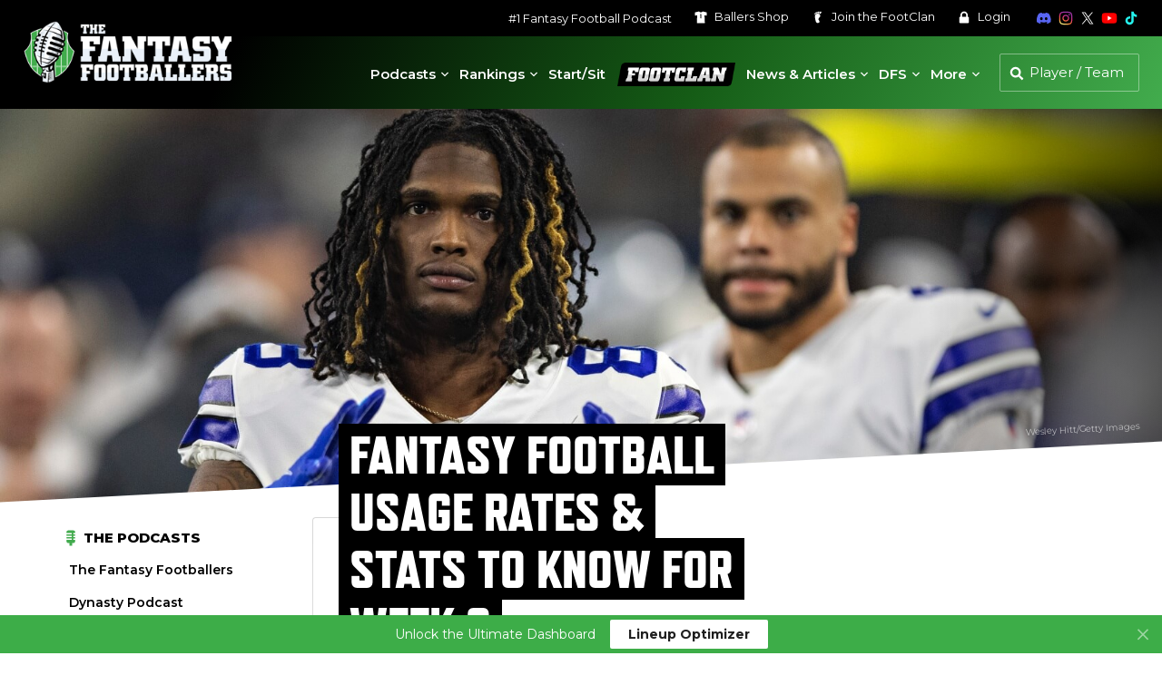

--- FILE ---
content_type: text/css
request_url: https://s26212.pcdn.co/wp-content/plugins/ffb-master/css/build/ffb-profile.css?ver=1.0.393
body_size: 14541
content:
.ffb-pp,.ffb-pp--data.college,.ffb-pp--data.team{margin-bottom:25px}.ffb-pp h4,.ffb-pp h4 a{color:var(--ffb-green)}.ffb-pp .dynasty-outlook a:hover,.ffb-pp h4 a{text-decoration:underline}.ffb-pp h4,.ffb-pp h5,.ffb-pp p{-webkit-text-size-adjust:none}.ffb-pp{padding-left:25px;padding-right:25px}.ffb-pp.hidden{display:none}.ffb-pp h4,.ffb-pp h5{font-weight:600;text-transform:uppercase;text-align:center}.ffb-pp h4{font-size:15px;margin:0}.ffb-pp h4 a:hover{color:var(--ffb-blue)}.ffb-pp h5{font-size:12px;margin:0}.ffb-pp li,.ffb-pp ul{list-style:none;margin:0;padding:0;line-height:1.4}.ffb-pp--content .ffb-main .sidebar{width:100%;padding-right:15px;padding-left:15px;box-sizing:border-box}.ffb-pp--content.team-colors::before{opacity:.16}.ffb-pp--content--color-overlay{position:absolute;top:0;right:0;left:0;height:calc(var(--feature-slant-offset) + 200px)}.ffb-pp--content--color-block{position:absolute;top:calc(var(--feature-slant-offset) - 120px);z-index:1;left:0;right:0;height:200px;transform:skewY(-3deg);display:none}@media (min-width:960px){.ffb-pp{margin-bottom:140px;padding-left:15px;padding-right:15px}.ffb-pp--content .ffb-main .sidebar{width:330px;padding-right:15px;padding-left:15px;box-sizing:border-box}}@media (min-width:1150px){.ffb-pp--content--color-block{display:block}}.ffb-pp--info{display:flex;flex-wrap:wrap;align-items:flex-start;margin-top:calc((var(--builder-offset) - 15px) * -1);position:relative;margin-left:-15px;margin-right:-15px;width:calc(100% + 30px)}.ffb-pp--info--photo.no-photo .ffb-pp--info--photo--bg,.ffb-pp--info--photo.with-bg .ffb-pp--info--photo--bg{display:none}.ffb-pp--info--photo{width:90px;margin-top:-15px;z-index:2;border-radius:0 0 45px 45px;overflow:hidden;position:relative}.ffb-pp--info--photo--bg{background:var(--ffb-dark-dark-gray);position:absolute;width:90px;height:90px;bottom:0;left:calc(50% - 45px);border-radius:50%}.ffb-pp--info--photo img{width:102px;height:102px;margin-left:-6px;max-width:none;position:relative;z-index:1;vertical-align:top}.ffb-pp--info--photo.with-bg{margin-top:-20px;border-radius:50%}.ffb-pp--info--photo.with-bg img{margin-top:-6px}.ffb-pp--info--photo.no-photo{margin-top:-5px;width:95px;border-radius:50%;background:var(--ffb-dark-dark-gray)}.ffb-pp--info--photo.no-photo svg{width:95px;height:95px}.ffb-pp--info--photo--team{width:95px;height:95px;border-radius:50%;background:var(--ffb-light-gray)}.ffb-pp--info--photo--team svg{margin-left:5px;width:85px!important;height:85px!important}.ffb-pp--info--name{width:calc(100% - 90px);position:relative;z-index:1}.ffb-pp--info--name h1{padding-left:53px!important;margin-left:-43px!important;font-size:32px}.ffb-pp--info--name h1.long{font-size:25px}.ffb-pp--info--name.no-photo{width:calc(100% - 95px)}.ffb-pp--info--details{padding:10px 30px 10px 10px;box-sizing:border-box}.ffb-pp--info--details ul{display:flex;flex-wrap:wrap;font-size:14px}.ffb-pp--info--details ul li{margin-right:8px;padding-right:8px;border-right:1px solid var(--ffb-light-gray)}.ffb-pp--info--details ul li:last-child{border-right:none;padding-right:0;margin-right:0}.ffb-pp--info--start-sit{position:absolute;right:15px;bottom:0;width:40px}.ffb-pp--info--start-sit a{display:block;padding:6px;color:var(--ffb-blue);font-size:15px;font-weight:600;text-align:center}.ffb-pp--info--start-sit a svg{fill:var(--ffb-blue);width:50px;height:25px;margin:0}.ffb-pp--info--start-sit a span{display:none}.ffb-pp--info--start-sit a:hover{color:var(--ffb-green)}.ffb-pp--info--start-sit a:hover svg{fill:var(--ffb-green)}.ffb-pp--info.two-line-info,.ffb-pp--info.two-line-title{padding-bottom:8px}.ffb-pp--info.two-line-title .ffb-pp--info--details{padding-left:0;margin-left:-90px;width:calc(100% + 90px)}.ffb-pp--info.two-line-title .ffb-pp--info--details ul{justify-content:center}.ffb-pp--info.two-line-title .ffb-pp--info--details.nickname ul{flex-wrap:wrap}@media (min-width:480px){.ffb-pp--info--name{padding-bottom:0}.ffb-pp--info--name h1.long{font-size:32px}.ffb-pp--info--details ul{font-size:15px}}@media (min-width:768px){.ffb-pp--info{margin-left:0;margin-right:0;width:100%}.ffb-pp--info--photo.no-photo{margin-top:-10px}.ffb-pp--info--name h1{font-size:38px;padding-left:58px!important;margin-left:-43px!important}.ffb-pp--info--name h1.long{font-size:38px}.ffb-pp--info--details{padding:15px 115px 15px 15px}.ffb-pp--info--details ul{font-size:16px}.ffb-pp--info--start-sit{position:absolute;bottom:5px;right:0;width:auto}.ffb-pp--info--start-sit a{color:var(--ffb-blue);font-size:16px}}@media (min-width:960px){.ffb-pp--info--photo{width:130px;border-radius:0 0 65px 65px}.ffb-pp--info--photo--bg{width:130px;height:130px;left:calc(50% - 65px)}.ffb-pp--info--photo img{width:140px;height:140px;margin-left:-5px}.ffb-pp--info--photo--team,.ffb-pp--info--photo.no-photo svg,.ffb-pp--info--photo.with-bg svg{width:130px;height:130px}.ffb-pp--info--photo.with-bg .ffb-pp--info--photo--bg{display:none}.ffb-pp--info--photo.with-bg img{margin-top:-5px}.ffb-pp--info--photo.no-photo{width:130px}.ffb-pp--info--photo--team svg{margin-left:7px;width:116px!important;height:116px!important}.ffb-pp--info--name,.ffb-pp--info--name.no-photo{width:calc(100% - 130px)}.ffb-pp--info--name{padding-top:6px}.ffb-pp--info--name h1{font-size:40px}.ffb-pp--info--name h1.long{font-size:38px}.ffb-pp--info--details{padding-top:15px;padding-bottom:30px}.ffb-pp--info--start-sit{bottom:20px}}@media (min-width:1150px){.ffb-pp--info--photo{margin-top:-15px}.ffb-pp--info--name h1{font-size:43px}.ffb-pp--info--name h1.long{font-size:40px}}@media (min-width:1280px){.ffb-pp--info--photo{width:160px;border-radius:0 0 80px 80px;margin-top:-25px}.ffb-pp--info--photo--bg{width:160px;height:160px;left:calc(50% - 80px)}.ffb-pp--info--photo img{width:176px;height:176px;margin-left:-8px}.ffb-pp--info--photo.with-bg .ffb-pp--info--photo--bg{display:none}.ffb-pp--info--photo.with-bg img{margin-top:-8px}.ffb-pp--info--photo.no-photo{width:160px}.ffb-pp--info--photo--team,.ffb-pp--info--photo.no-photo svg{width:160px;height:160px}.ffb-pp--info--photo--team svg{margin-left:10px;width:140px!important;height:140px!important}.ffb-pp--info--name,.ffb-pp--info--name.no-photo{width:calc(100% - 160px)}.ffb-pp--info--name h1{font-size:52px}.ffb-pp--info--name h1.long{font-size:46px}.ffb-pp--info--details{padding-top:25px;padding-bottom:15px}.ffb-pp--info--details ul{font-size:16px}.ffb-pp--info--start-sit{bottom:5px}}@media (min-width:1400px){.ffb-pp--info--name h1{font-size:60px}.ffb-pp--info--name h1.long{font-size:54px}.ffb-pp--info--details{padding-top:15px}.ffb-pp--info--start-sit a span{display:inline}}@media (min-width:1600px){.ffb-pp--info--name h1.long{font-size:60px}}.ffb-pp--modules{display:flex;flex-wrap:wrap;position:relative;z-index:2;margin-top:-8px;margin-left:-15px;margin-right:-15px;width:calc(100% + 30px)}.ffb-pp--module{box-sizing:border-box}.ffb-pp--player-card{background:var(--ffb-black);display:flex;flex-wrap:wrap;flex-grow:1}.ffb-pp--player-stats{display:flex;flex-wrap:wrap;flex-grow:1}.ffb-pp--college-avg,.ffb-pp--college-rankings,.ffb-pp--finish,.ffb-pp--gated,.ffb-pp--matchup,.ffb-pp--measurables,.ffb-pp--notes,.ffb-pp--rankings,.ffb-pp--workout{flex-basis:100%}@media (min-width:768px){.ffb-pp--modules{margin-top:-4px;margin-left:0;margin-right:0;width:100%}.ffb-pp--measurables{flex-basis:50%}.ffb-pp--measurables.no-workout{flex-basis:100%}.ffb-pp--workout{flex-basis:50%;display:block}.ffb-pp--finish,.ffb-pp--matchup,.ffb-pp--rankings{flex-basis:50%}.ffb-pp--college-rankings{flex-basis:30%}.ffb-pp--college-avg{flex-basis:70%}.ffb-pp--advanced-no-workout,.ffb-pp--college-avg.fullwidth{flex-basis:100%}}@media (min-width:960px){.ffb-pp--modules{margin-top:-15px}}@media (min-width:1400px){.ffb-pp--player-stats,.ffb-pp--udk{width:calc(100% - 325px)}.ffb-pp--modules{flex-wrap:wrap}.ffb-pp--player-card{max-width:325px;align-content:flex-start}.ffb-pp--measurables,.ffb-pp--workout{flex-basis:100%}}.ffb-pp--filters{display:flex;flex-wrap:wrap;position:relative;z-index:2;margin-top:-8px;margin-left:-15px;margin-right:-15px;width:calc(100% + 30px)}.ffb-pp--filters .ffb-pp--nav--tabs{padding-top:0;width:100%}.ffb-pp--filters .ffb-pp--nav--tabs ul{border-bottom:0}.ffb-pp--filters--selects--select select,.ffb-pp--filters--selects--select select:hover{border-bottom:2px solid var(--ffb-green)}.ffb-pp--filters .ffb-pp--nav--tabs ul li a{background:var(--ffb-white)}.ffb-pp--filters--selects{flex-grow:1;display:flex;justify-content:center;padding:15px 0 10px;flex-wrap:wrap}.ffb-pp--filters--selects--select{display:flex;align-items:center;padding-left:12px;position:relative}.ffb-pp--filters--selects--select:first-child{padding-left:0}.ffb-pp--filters--selects--select select{border-radius:4px 4px 0 0;cursor:pointer;font-size:14px}.ffb-pp--filters--selects--select label{font-weight:600;text-transform:uppercase;color:var(--ffb-dark-gray);font-size:14px;margin-right:10px}.ffb-pp--filters--selects--select.disabled{opacity:.35}.ffb-pp--filters--selects--select.disabled::after{content:"";display:block;position:absolute;top:0;right:0;bottom:0;left:0;z-index:2}.ffb-pp--filters--selects--select.year select{min-width:85px}.ffb-pp--filters--selects--select.location select{min-width:120px}.ffb-pp--filters--selects.team{padding-left:12px;padding-right:12px;padding-bottom:3px}.ffb-pp--filters--selects.team .ffb-pp--filters--selects--select{flex-wrap:wrap;justify-content:center;margin-bottom:12px;padding-left:6px}.ffb-pp--filters--selects.team .ffb-pp--filters--selects--select label{font-size:12px;margin-bottom:5px;margin-right:0;width:100%;text-align:center}@media (min-width:768px){.ffb-pp--filters{margin-top:-4px;margin-left:0;margin-right:0;width:100%}.ffb-pp--filters--selects.team{padding-left:0;padding-right:0}.ffb-pp--filters--selects.team .ffb-pp--filters--selects--select{flex-wrap:nowrap;justify-content:center}.ffb-pp--filters--selects.team .ffb-pp--filters--selects--select label{font-size:14px;margin-bottom:0;margin-right:10px;width:auto}}@media (min-width:960px){.ffb-pp--filters{margin-top:-15px}}@media (min-width:1150px){.ffb-pp--filters{border-bottom:1px solid var(--ffb-green)}.ffb-pp--filters.team{border-bottom:0}.ffb-pp--filters.team--selects{border-left:1px solid;border-right:1px solid;border-image-source:linear-gradient(180deg,var(--ffb-green) 20%,var(--ffb-white) 100%);border-image-slice:1}}.ffb-pp--injury{flex:0 0 100%;text-align:center;background:var(--ffb-dark-red);color:var(--ffb-white);padding:20px;z-index:3;position:relative;box-sizing:border-box;border-bottom:1px solid var(--ffb-red)}.ffb-pp--injury .ffb{fill:var(--ffb-red)}.ffb-pp--injury h4{text-transform:none!important;color:var(--ffb-red)!important;margin-bottom:0!important}.ffb-pp--injury p{margin:0;font-size:14px;line-height:1.4}.ffb-pp--injury--date{color:var(--ffb-red);font-size:15px;padding-bottom:5px;opacity:.5}@media (min-width:768px){.ffb-pp--injury{width:100%;margin-left:0;margin-right:0}.ffb-pp--injury--date{position:absolute;top:10px;right:10px}}.ffb-pp--measurables{padding:13px 20px 10px;box-sizing:border-box}.ffb-pp--measurables ul{display:flex;flex-wrap:wrap}.ffb-pp--measurables ul li{position:relative;line-height:1;margin:0;padding:2px 20px 2px 0;display:inline-block}.ffb-pp--measurables ul li h5{color:var(--ffb-green);font-size:15px;margin-right:5px;display:inline}.ffb-pp--measurables ul li span{color:var(--ffb-white);font-size:15px}.ffb-pp--measurables ul li:last-child{padding-bottom:0}@media (min-width:768px){.ffb-pp--measurables{padding:13px 20px}.ffb-pp--measurables ul li{padding:3px 20px 3px 0}}@media (min-width:1280px){.ffb-pp--measurables{padding:18px 20px}}@media (min-width:1400px){.ffb-pp--measurables{padding-top:15px;padding-bottom:8px}.ffb-pp--measurables ul li{padding-top:5px;padding-bottom:5px}.ffb-pp--measurables.college{padding-bottom:20px}}.ffb-pp--workout{padding:0 20px 13px;box-sizing:border-box}.ffb-pp--workout table{width:100%;font-size:14px}.ffb-pp--workout table td,.ffb-pp--workout table th{padding:4px 0}.ffb-pp--workout table th{width:145px;text-align:left;color:var(--ffb-med-gray);font-weight:600;text-transform:uppercase;box-sizing:border-box}.ffb-pp--workout table th .long-tooltip{width:14px;height:14px;display:inline-block;position:relative}.ffb-pp--workout table th .long-tooltip svg{vertical-align:top;width:14px;height:14px;fill:var(--ffb-med-gray)}.ffb-pp--workout table th .long-tooltip .ffb-tooltip{text-transform:none;left:-90px;right:auto;width:260px}.ffb-pp--workout table th .long-tooltip .ffb-tooltip::after{left:88px}.ffb-pp--workout table td{box-sizing:border-box}.ffb-pp--workout table td.number{width:55px;padding-left:6px;padding-right:6px;text-align:right;color:var(--ffb-white)}.ffb-pp--workout table td.bar{position:relative}.ffb-pp--workout table td.bar .bar-background{height:8px;margin-bottom:2px;background:var(--ffb-dark-gray);position:relative;overflow:hidden}.ffb-pp--workout table td.bar .bar-foreground{position:absolute;top:0;bottom:0;left:0;background:var(--ffb-green);width:0;animation:ffb-barLoad .8s ease-out;animation-delay:.2s;animation-fill-mode:forwards;transition:var(--ffb-ease-fast)}.ffb-pp--workout table td.bar .ffb-tooltip,.ffb-pp--workout table td.bar:hover .bar-foreground{background:var(--ffb-blue)}.ffb-pp--workout table td.bar .ffb-tooltip::after{border-top:10px solid var(--ffb-blue)}@media (min-width:768px){.ffb-pp--workout{padding:13px 20px}}@media (min-width:1280px){.ffb-pp--workout{padding:20px}}@media (min-width:1400px){.ffb-pp--workout{padding:6px 20px 13px}.ffb-pp--workout table td,.ffb-pp--workout table th{padding:7px 0}}.ffb-pp--numbers{display:flex;justify-content:space-around;flex-wrap:wrap}.ffb-pp--numbers--number{padding:8px;text-align:center;position:relative}.ffb-pp--numbers--number h5{width:100%;color:var(--ffb-med-gray);z-index:2}.ffb-pp--numbers--number h5 span{display:inline-block;padding:4px;position:relative}.ffb-pp--numbers--number h5 span .ffb-tooltip{bottom:calc(100% + 12px)}.ffb-pp--numbers--number .number{font-size:24px;line-height:1;position:relative;display:inline-block;color:var(--ffb-white)}.ffb-pp--numbers--number .number svg{fill:var(--ffb-white);width:20px;height:20px;transition:var(--ffb-ease-fast)}.ffb-pp--numbers--number .number>a{color:inherit;padding:6px 8px 12px;display:block}.ffb-pp--numbers--number .number>a:hover{color:var(--ffb-blue)}.ffb-pp--numbers--number .number>a:hover svg{fill:var(--ffb-blue)}.ffb-pp--numbers--number .number>span.stat{font-size:24px;color:inherit;padding:6px 8px 12px;display:block}.ffb-pp--numbers--number .number::after{content:"";display:block;position:absolute;width:50px;height:1px;bottom:0;left:calc(50% - 25px)}.ffb-pp--numbers--number .number span{font-size:14px;color:var(--ffb-med-gray);margin-left:3px}.ffb-pp--numbers--number .number .ffb-tooltip{bottom:auto;top:calc(100% + 10px);transform:translateY(-10px);text-align:center}.ffb-pp--numbers--number .number .ffb-tooltip::after{border-top:10px solid transparent;border-bottom:10px solid var(--ffb-blue);bottom:auto;top:-20px}.ffb-pp--numbers--number .number.with-tooltip:hover .ffb-tooltip{transform:translateY(0)}.ffb-pp--numbers--number .number.footclan .ffb-tooltip,.ffb-pp--numbers--number .number.udk .ffb-tooltip,.ffb-pp--numbers--number .number.udk-plus .ffb-tooltip{width:130px;left:calc(50% - 65px);padding-left:14px;padding-right:14px;background:var(--ffb-black)}.ffb-pp--numbers--number .number.footclan .ffb-tooltip .snipe,.ffb-pp--numbers--number .number.udk .ffb-tooltip .snipe,.ffb-pp--numbers--number .number.udk-plus .ffb-tooltip .snipe{width:24px;height:24px}.ffb-pp--numbers--number .number.footclan .ffb-tooltip .snipe svg,.ffb-pp--numbers--number .number.udk .ffb-tooltip .snipe svg,.ffb-pp--numbers--number .number.udk-plus .ffb-tooltip .snipe svg{width:14px;height:14px;margin-top:-2px;margin-right:0}.ffb-pp--numbers--number .number.footclan .ffb-tooltip::after,.ffb-pp--numbers--number .number.udk .ffb-tooltip::after,.ffb-pp--numbers--number .number.udk-plus .ffb-tooltip::after{border-top:10px solid transparent;border-bottom:10px solid var(--ffb-black)}.ffb-pp--numbers--number .number.udk .ffb-tooltip .snipe svg,.ffb-pp--numbers--number .number.udk-plus .ffb-tooltip .snipe svg{margin-top:-4px}.ffb-pp--numbers--number .number.footclan .ffb-tooltip{border-top:0;border-bottom:5px solid var(--ffb-green)}.ffb-pp--numbers--number .number.footclan .ffb-tooltip .snipe{top:auto;width:22px;height:30px;right:-11px;bottom:-8px}.ffb-pp--numbers--number.good .number::after{background:var(--ffb-green)}.ffb-pp--numbers--number.med .number::after{background:var(--ffb-gold)}.ffb-pp--numbers--number.bad .number::after{background:var(--ffb-red)}.ffb-pp--numbers--number .ffb-tooltip{text-transform:none;width:120px;left:calc(50% - 60px);right:auto;box-sizing:border-box;flex-wrap:wrap}.ffb-pp--numbers--number .ffb-tooltip strong{display:inline-block}.ffb-pp--numbers--placeholder{display:flex;align-items:center;padding:15px 0}.ffb-pp--numbers--placeholder>div{text-align:center}.ffb-pp--numbers--placeholder h3{color:var(--ffb-white);margin-bottom:0;font-size:16px}.ffb-pp--numbers--placeholder p{color:var(--ffb-med-gray);margin-bottom:0;font-size:14px}@media (min-width:480px){.ffb-pp--numbers--number .ffb-tooltip{width:160px;left:calc(50% - 80px)}}@media (min-width:768px){.ffb-pp--numbers--number .number.footclan .ffb-tooltip,.ffb-pp--numbers--number .number.udk .ffb-tooltip,.ffb-pp--numbers--number .number.udk-plus .ffb-tooltip{width:180px;left:calc(50% - 90px)}.ffb-pp--numbers--placeholder{padding:0;min-height:110px}}.ffb-pp--matchup{background:var(--ffb-dark-dark-gray);padding:20px;box-sizing:border-box}.ffb-pp--matchup--text{text-align:center;padding-top:5px}.ffb-pp--matchup--text p{font-size:15px;color:var(--ffb-med-gray);margin:0}.ffb-pp--college-rankings,.ffb-pp--rankings{background:#333;padding:20px;box-sizing:border-box}.ffb-pp--college-rankings ul,.ffb-pp--rankings ul{display:flex;justify-content:space-around;padding-top:5px;max-width:340px;margin:0 auto!important}.ffb-pp--college-rankings ul li,.ffb-pp--rankings ul li{text-align:center}.ffb-pp--college-rankings ul li h5,.ffb-pp--rankings ul li h5{margin:0 5px 0 0;display:inline-block;font-size:14px;color:var(--ffb-med-gray)}.ffb-pp--college-rankings ul li span,.ffb-pp--rankings ul li span{display:inline-block;font-size:14px;color:var(--ffb-white)}.ffb-pp--college-rankings ul li span a,.ffb-pp--rankings ul li span a{color:var(--ffb-white)}.ffb-pp--college-rankings ul li span a:hover,.ffb-pp--rankings ul li span a:hover{color:var(--ffb-blue)}.ffb-pp--college-rankings .ffb-pp--numbers--number,.ffb-pp--rankings .ffb-pp--numbers--number{padding-bottom:0}.ffb-pp--college-rankings.draft,.ffb-pp--rankings.draft{background:var(--ffb-dark-dark-gray)}.ffb-pp--college-avg,.ffb-pp--finish{background:#333;padding:20px;box-sizing:border-box}.ffb-pp--college-avg--button,.ffb-pp--finish--button{text-align:center;padding-top:20px}@media (min-width:768px){.ffb-pp--rankings .ffb-pp--numbers--number{padding-bottom:10px}.ffb-pp--college-avg h4,.ffb-pp--college-rankings h4,.ffb-pp--finish h4{margin-bottom:12px}}.ffb-pp--gated{width:100%;background:#444;padding:15px;box-sizing:border-box}.ffb-pp--gated.locked .ffb-pp--gated--placeholder{display:none}.ffb-pp--gated--placeholder{display:none;text-align:center;box-sizing:border-box}.ffb-pp--gated--placeholder h4{margin-bottom:6px!important;transition:var(--ffb-ease-fast)}.ffb-pp--gated--placeholder h4 svg{width:17px;height:17px;margin-top:-2px;margin-right:2px;fill:var(--ffb-green)}.ffb-pp--gated--placeholder p{font-size:15px;margin-bottom:2px;color:var(--ffb-white)}.ffb-pp--gated--placeholder ul{display:flex;flex-wrap:wrap;align-items:center;justify-content:center}.ffb-pp--gated--placeholder ul li{font-size:14px;color:var(--ffb-white);line-height:1.2;font-weight:600;padding:6px 8px;text-align:center;display:block}.ffb-pp--gated--placeholder ul li svg{width:18px;height:18px;fill:var(--ffb-green);vertical-align:middle;margin-top:-2px;margin-right:4px}.ffb-pp--advanced-no-workout{width:100%}.ffb-pp .dynasty-outlook{padding:5px}.ffb-pp .dynasty-outlook h4{color:var(--ffb-green);margin-bottom:6px}.ffb-pp .dynasty-outlook h4 svg{margin-right:6px;fill:var(--ffb-green)}.ffb-pp .dynasty-outlook p{font-size:15px;line-height:20px;margin:0;color:var(--ffb-light-gray)}.ffb-pp .dynasty-outlook a{color:var(--ffb-green)}@media (max-width:767px){.ffb-pp--gated.locked{display:flex;padding:0}.ffb-pp--gated.locked a{display:block;padding:15px;width:100%;text-align:center;box-sizing:border-box}.ffb-pp--gated.locked a:hover{background:var(--ffb-green)}.ffb-pp--gated.locked a:hover h4{color:var(--ffb-dark-green)}.ffb-pp--gated.locked a:hover h4 svg,.ffb-pp--gated.locked a:hover ul li svg{fill:var(--ffb-dark-green)}.ffb-pp--gated.locked .ffb-pp--gated--placeholder{display:flex;align-self:stretch;width:100%}.ffb-pp--gated.locked .ffb-pp--gated--content{display:none}}.ffb-pp--news{box-sizing:border-box;width:calc(100vw - 20px);padding:0 0 20px;background:var(--ffb-light-light-gray);position:relative}.ffb-pp--news--title{text-align:center;margin-bottom:8px}.ffb-pp--news--title h4{display:inline-block;text-align:center;position:relative;color:var(--ffb-white);padding:7px 13px;font-size:13px}.ffb-pp--news--title h4 span{position:relative;z-index:2}.ffb-pp--news--title h4::before{content:"";display:block;position:absolute;background:var(--ffb-green);top:0;right:0;bottom:0;left:0;transform:skewX(-8deg);z-index:1}.ffb-pp--news--carousel{position:relative;padding:0}.ffb-pp--news--carousel article{padding:0 60px}.ffb-pp--news--carousel article h3{font-size:18px;line-height:1.2}.ffb-pp--news--carousel article h3 a{border-bottom:3px solid transparent}.ffb-pp--news--carousel article h3 a:hover{border-bottom:3px solid var(--ffb-light-gray)}.ffb-pp--news--carousel article h3 span{color:var(--ffb-med-gray);text-transform:uppercase;font-size:13px;margin:6px 0 4px;display:block}.ffb-pp--news--carousel article p{font-size:15px;margin-bottom:0;line-height:1.5}.ffb-pp--news--carousel article p .more{text-transform:uppercase;font-size:14px}.ffb-pp--news--carousel .swiper-button-next,.ffb-pp--news--carousel .swiper-button-prev{top:calc(50% + 6px);transition:var(--ffb-ease-fast);background:0 0;color:var(--ffb-dark-gray);border-radius:50%;width:36px;height:36px}.ffb-pp--news--carousel .swiper-button-next::after,.ffb-pp--news--carousel .swiper-button-prev::after{font-size:16px}.ffb-pp--news--carousel .swiper-button-next.swiper-button-disabled,.ffb-pp--news--carousel .swiper-button-prev.swiper-button-disabled{pointer-events:auto;opacity:.3}.ffb-pp--news--carousel .swiper-button-next.swiper-button-disabled:hover,.ffb-pp--news--carousel .swiper-button-prev.swiper-button-disabled:hover{background:0 0;color:var(--ffb-dark-gray)}.ffb-pp--news--carousel .swiper-button-next:hover,.ffb-pp--news--carousel .swiper-button-prev:hover{color:var(--ffb-blue)}.ffb-pp--news--carousel .swiper-button-prev{left:10px}.ffb-pp--news--carousel .swiper-button-next{right:10px}@media (min-width:768px){.ffb-pp--news{width:calc(100vw - 70px)}.ffb-pp--news--carousel article h3 span{display:inline;margin:0 0 0 4px}}@media (min-width:960px){.ffb-pp--news{width:100%}}.ffb-pp--udk{background:var(--ffb-light-gray);box-sizing:border-box;display:flex;flex-wrap:wrap;width:100%}.ffb-pp--udk p{font-size:15px;line-height:20px;margin:0;transition:var(--ffb-ease-fast)}.ffb-pp--udk--blurb{width:100%;padding:20px;box-sizing:border-box}.ffb-pp--udk--blurb h4{margin-bottom:6px}.ffb-pp--udk--blurb h4 svg{fill:var(--ffb-green);margin-right:2px;margin-top:-2px}.ffb-pp--udk--blurb h4.dynasty{margin-top:18px;color:var(--ffb-blue)}.ffb-pp--udk--blurb h4.dynasty svg{margin-right:6px;fill:var(--ffb-blue)}.ffb-pp--udk--video{width:100%;background:rgba(255,255,255,.15)}.ffb-pp--udk--video .ffb-video{margin:0}@media (min-width:768px){.ffb-pp--udk{flex-wrap:nowrap;flex-direction:row-reverse}.ffb-pp--udk--blurb.with-video{height:100%;width:50%}.ffb-pp--udk--video{width:50%}}@media (min-width:1400px){.ffb-pp--udk--blurb.with-video{width:calc(100% - 325px)}.ffb-pp--udk--video{width:325px}}.ffb-pp--video{padding:10px 0;width:calc(100vw - 20px);box-sizing:border-box;background:var(--ffb-white)}.ffb-pp--video h4{margin-bottom:8px!important}.ffb-pp--video .video-container{overflow-x:hidden}.ffb-pp--video--carousel{position:relative}@media (min-width:768px){.ffb-pp--video{width:calc(100vw - 70px)}.ffb-pp--video--carousel--mobile{display:none}}@media (min-width:960px){.ffb-pp--video{width:100%}}.ffb-pp--nav{display:flex;flex-wrap:wrap;justify-content:center;position:relative;margin-left:-15px;margin-right:-15px;margin-top:15px;width:calc(100% + 30px);border-radius:4px 4px 0 0}.ffb-pp--nav--tabs{width:100%}.ffb-pp--nav--tabs ul{list-style:none;margin:0;padding:0;line-height:1.4;display:flex;flex:0 0 100%}.ffb-pp--nav--tabs ul li{flex:1 1 0px}.ffb-pp--nav--tabs ul li a{display:block;padding:12px 15px;font-size:18px;font-weight:600;color:var(--ffb-med-gray);background:var(--ffb-light-light-gray);text-align:center;border:1px solid var(--ffb-white);border-radius:4px 4px 0 0;border-bottom:1px solid var(--ffb-green);position:relative}.ffb-pp--nav--tabs ul li a:hover{background:var(--ffb-light-gray);color:var(--ffb-med-gray)}.ffb-pp--nav--tabs ul li.active a,.ffb-pp--nav--tabs ul li.active a:hover{color:var(--ffb-green);border:1px solid var(--ffb-green);background:var(--ffb-white);border-bottom:1px solid var(--ffb-white)}.ffb-pp--nav--tabs ul li.active a::after,.ffb-pp--nav--tabs ul li.active a:hover::after{opacity:1}.ffb-pp--nav--subtabs{display:flex;padding:15px 10px;width:100%;box-sizing:border-box;flex-wrap:wrap;justify-content:center;align-items:flex-start;border-left:1px solid;border-right:1px solid;border-image-source:linear-gradient(180deg,var(--ffb-green) 60%,var(--ffb-white) 100%);border-image-slice:1}.ffb-pp--nav--tools{margin-bottom:15px}.ffb-pp--nav--tools>div{display:none}.ffb-pp--nav--tools>div.active{display:block}.ffb-pp--nav--tools ul{list-style:none;margin:0;padding:0;line-height:1.4;display:flex;background:var(--ffb-light-light-gray);border-radius:4px}.ffb-pp--nav--tools ul li{position:relative}.ffb-pp--nav--tools ul li a{display:flex;flex-wrap:wrap;font-size:13px;padding:8px 6px;border-radius:4px;font-weight:600;color:var(--ffb-dark-gray);justify-content:center;position:relative;align-items:center;line-height:1.2}.ffb-pp--nav--tools ul li a:hover{color:var(--ffb-green)}.ffb-pp--nav--tools ul li a:hover .ffb{fill:var(--ffb-green)}.ffb-pp--nav--tools ul li a::after{content:"";display:block;position:absolute;width:0;height:0;border-left:8px solid transparent;border-right:8px solid transparent;border-top:8px solid var(--ffb-green);bottom:-7px;left:calc(50% - 8px);transition:var(--ffb-ease-fast);opacity:0}.ffb-pp--nav.college .ffb-pp--nav--subtabs,.ffb-pp--nav.team-bottom .ffb-pp--nav--subtabs{border-top:1px solid var(--ffb-green);border-radius:4px 4px 0 0}.ffb-pp--nav--tools ul li a svg{fill:var(--ffb-dark-gray);width:20px;height:20px}.ffb-pp--nav--tools ul li a span{flex-basis:100%;text-align:center}.ffb-pp--nav--tools ul li a.disabled{color:#ccc;cursor:default}.ffb-pp--data--subtabs ul li.active a,.ffb-pp--nav--tools ul li.active a{color:var(--ffb-white);background:var(--ffb-green)}.ffb-pp--nav--tools ul li a.disabled svg,.ffb-pp--nav--tools ul li a.disabled:hover svg{fill:#ccc}.ffb-pp--nav--tools ul li .ffb-tooltip{left:-20px;right:-20px;text-align:center;box-sizing:border-box}.ffb-pp--nav--tools ul li .ffb-tooltip a{font-size:inherit;display:inline;font-weight:400;padding:0}.ffb-pp--nav--tools ul li .ffb-tooltip.udk,.ffb-pp--nav--tools ul li .ffb-tooltip.udk-plus{box-sizing:border-box;width:180px;left:calc(50% - 90px)}.ffb-pp--nav--tools ul li.active a::after{opacity:1}.ffb-pp--nav--tools ul li.active a .ffb{fill:var(--ffb-white)}.ffb-pp--nav--filters{display:flex;justify-content:center;position:relative;z-index:8;flex-basis:100%}.ffb-pp--data::after,.tingle-modal-box__footer::after{display:table;clear:both;content:""}.ffb-pp--nav--filters .ffb-filters{margin-top:0;margin-bottom:0}.ffb-pp--nav.college .ffb-pp--nav--subtabs{justify-content:center}.ffb-pp--nav.college .ffb-pp--nav--tools{margin-bottom:0}.ffb-pp--nav.team-top{margin-top:0;position:relative;z-index:2}.ffb-pp--nav.team-top .ffb-pp--nav--filters{padding:10px 0;width:100%;border-left:1px solid;border-right:1px solid;border-image-source:linear-gradient(180deg,var(--ffb-green) 20%,var(--ffb-white) 100%);border-image-slice:1}.ffb-pp--nav.team-bottom .ffb-pp--nav--filters{width:100%}.ffb-pp--nav.team-bottom .ffb-filters>div,.ffb-pp--nav.team-top .ffb-filters>div{margin:0 3px}.ffb-pp--nav.team-bottom .ffb-filters--button,.ffb-pp--nav.team-top .ffb-filters--button{padding:0 10px}.ffb-pp--nav.team-bottom .ffb-filters--select select,.ffb-pp--nav.team-top .ffb-filters--select select{padding-left:8px!important;padding-right:24px!important}.ffb-pp--nav.team-bottom .ffb-filters--select.year select,.ffb-pp--nav.team-top .ffb-filters--select.year select{min-width:80px}#ffb-modal--content .ffb-pp .ffb-pp--table--wrapper .ffb-pp--table#ffb-season-gamelog tbody tr td:first-child,.ffb-pp--nav.team-bottom .ffb-filters--select.location select,.ffb-pp--nav.team-top .ffb-filters--select.location select{min-width:115px}@media (min-width:480px){.ffb-pp--nav--tools ul li a{font-size:14px;padding:9px}.ffb-pp--nav--tools ul li a svg{margin-right:3px}.ffb-pp--nav--tools ul li a span{flex:auto}.ffb-pp--nav.team-bottom .ffb-filters>div,.ffb-pp--nav.team-top .ffb-filters>div{margin:0 5px}.ffb-pp--nav.team-bottom .ffb-filters--button,.ffb-pp--nav.team-top .ffb-filters--button{padding:0 13px}.ffb-pp--nav.team-bottom .ffb-filters--select select,.ffb-pp--nav.team-top .ffb-filters--select select{padding-left:12px!important;padding-right:30px!important}.ffb-pp--nav.team-bottom .ffb-filters--select.year select,.ffb-pp--nav.team-top .ffb-filters--select.year select{min-width:85px}.ffb-pp--nav.team-bottom .ffb-filters--select.location select,.ffb-pp--nav.team-top .ffb-filters--select.location select{min-width:120px}}@media (min-width:768px){.ffb-pp--nav{margin-left:0;margin-right:0;width:auto;border-left:0;border-right:0}.ffb-pp--nav--tabs ul li a{font-size:20px}.ffb-pp--nav--subtabs{padding:15px;border-left:1px solid var(--ffb-green);border-right:1px solid var(--ffb-green);border-image:none;justify-content:space-between}.ffb-pp--nav--tools{margin-bottom:0}.ffb-pp--nav--filters{flex-basis:auto}.ffb-pp--nav--filters .ffb-filters{position:relative;top:auto;right:auto;max-width:none;width:auto;margin:0 auto}.ffb-pp--nav.team-bottom .ffb-pp--nav--tools{margin-bottom:15px}.ffb-pp--nav.team-bottom .ffb-pp--nav--subtabs{justify-content:center}}@media (min-width:960px){.ffb-pp--nav--subtabs{justify-content:center}.ffb-pp--nav--tools{margin-bottom:15px}.ffb-pp--nav--filters{flex-basis:100%}}@media (min-width:1150px){.ffb-pp--nav.team-top{flex-wrap:no-wrap;justify-content:space-between;align-items:center;margin-top:-15px}.ffb-pp--nav.team-top .ffb-pp--nav--tabs{width:280px}.ffb-pp--nav.team-top .ffb-pp--nav--tabs ul li a{border-bottom:0}.ffb-pp--nav.team-top .ffb-pp--nav--filters{width:auto;border:0;padding:0;flex-basis:auto}}@media (min-width:1280px){.ffb-pp--nav--subtabs{justify-content:space-between}.ffb-pp--nav--tools{margin-bottom:0}.ffb-pp--nav--tools ul li a{padding:9px 10px;font-size:15px}.ffb-pp--nav--filters{flex-basis:auto}.ffb-pp--nav.team-top .ffb-pp--nav--tabs{width:400px}}@media (min-width:1400px){.ffb-pp--nav{justify-content:space-between}.ffb-pp--nav .ffb-pp--filters--selects{justify-content:flex-end}.ffb-pp--nav.team-top .ffb-pp--nav--tabs{width:480px}.ffb-pp--nav.team-bottom .ffb-pp--nav--subtabs{justify-content:space-between}.ffb-pp--nav.team-bottom .ffb-pp--nav--tools{margin-bottom:0}.ffb-pp--nav.team-bottom .ffb-pp--nav--filters{width:auto}}@keyframes ffb-barLoad{0%{width:0}}.ffb-pp--data{margin-left:-15px;margin-right:-15px;width:calc(100% + 30px)}.ffb-pp--data .dataTables_info,.ffb-pp--data--subtabs>div{display:none}.ffb-pp--data .ffb-data--table--scroll{width:calc(100vw - 20px)}.ffb-pp--data .ffb-data--wrapper{margin-left:0;margin-right:0;width:100%}.ffb-pp--data--subtabs ul{display:flex;justify-content:center}.ffb-pp--data--subtabs ul li{margin:0 3px 15px}.ffb-pp--data--subtabs ul li.hidden{display:none}.ffb-pp--data--subtabs ul a{display:block;padding:8px 20px;border-radius:4px;background:var(--ffb-light-light-gray);color:var(--ffb-green);font-size:14px}.ffb-pp--data--subtabs ul a:hover{background:var(--ffb-green);color:var(--ffb-white)}.ffb-pp--data--no-data h3,.ffb-pp--data--no-data p{color:var(--ffb-med-gray)}.ffb-pp--data--no-data{padding:60px 0;text-align:center}.ffb-pp--data--no-data p{font-size:15px}.ffb-pp .ffb-chart--bar--horizontal,.ffb-pp .ffb-chart--pie{padding:10px;margin:0;border:0}.ffb-pp--depth td.position,.ffb-pp--depth th.position{width:40px;max-width:40px}.ffb-pp--depth td.player,.ffb-pp--depth th.player{width:190px;max-width:190px;text-align:left!important}.ffb-pp--depth td.player a,.ffb-pp--depth th.player a{font-weight:600}.ffb-pp--depth td.games,.ffb-pp--depth th.games{width:40px;max-width:40px}.ffb-pp--depth td.points,.ffb-pp--depth td.rank,.ffb-pp--depth td.snap,.ffb-pp--depth th.points,.ffb-pp--depth th.rank,.ffb-pp--depth th.snap{width:60px;max-width:60px}.ffb-pp--depth th.points{background:#444!important}@media (min-width:768px){.ffb-pp--data{margin-left:0;margin-right:0;box-sizing:border-box;padding:0 15px;width:auto;margin-top:0;border-left:1px solid;border-right:1px solid;border-image-source:linear-gradient(180deg,var(--ffb-green) 0,var(--ffb-white) 30%);border-image-slice:1}.ffb-pp--data .ffb-data--table--scroll{width:calc(100vw - 100px)}}@media (min-width:960px){.ffb-pp--data .ffb-data--table--scroll{width:calc(100vw - 412px)}}@media (min-width:1150px){.ffb-pp--data .ffb-data--table--scroll{width:calc(90vw - 412px)}}@media (min-width:2000px){.ffb-pp--data .ffb-data--table--scroll{width:auto}}.ffb-pp--articles{background:var(--ffb-white);padding-top:40px;padding-bottom:20px;width:calc(100vw - 50px);text-align:center}.ffb-pp--articles h4{color:var(--ffb-green);margin-bottom:15px!important}.ffb-pp--articles--article{position:relative}.ffb-pp--articles .swiper-container{padding-bottom:25px}.ffb-pp--articles .swiper-container article a{position:relative;display:block}.ffb-pp--articles .swiper-container article a .article-date{position:absolute;top:-2px;left:0;right:0;text-align:center;z-index:3}.ffb-pp--articles .swiper-container article a .article-date span{display:inline-block;padding:4px 8px;background:var(--ffb-green);color:var(--ffb-white);font-weight:600;font-size:14px}.ffb-pp--articles .swiper-container article a img{vertical-align:top}.ffb-pp--articles .swiper-container article a .article-headline{position:absolute;bottom:5px;left:0;right:0;text-align:center;z-index:2;padding:0 15px;transition:var(--ffb-ease-fast)}.ffb-pp--articles .swiper-container article a .article-headline h4{color:var(--ffb-white);text-transform:none}.ffb-pp--articles .swiper-container article a::after{content:"";display:block;position:absolute;top:0;right:0;bottom:0;left:0;background:linear-gradient(180deg,rgba(0,0,0,.4) 0,#000 100%);opacity:.7;z-index:1;transition:var(--ffb-ease-fast)}.ffb-pp--articles .swiper-container article a:hover .article-headline{bottom:10px}.ffb-pp--articles .swiper-container article a:hover::after{opacity:1}.ffb-pp--articles .swiper-button-next,.ffb-pp--articles .swiper-button-prev{top:calc(50% - 12px);transition:var(--ffb-ease-fast);background:var(--ffb-light-gray);color:var(--ffb-dark-gray);border-radius:50%;width:36px;height:36px}.swiper-slide,.swiper-wrapper{transition-property:transform}.ffb-pp--articles .swiper-button-next::after,.ffb-pp--articles .swiper-button-prev::after{font-size:16px}.ffb-pp--articles .swiper-button-next.swiper-button-disabled,.ffb-pp--articles .swiper-button-prev.swiper-button-disabled{pointer-events:auto;opacity:.5}.ffb-pp--articles .swiper-button-next.swiper-button-disabled:hover,.ffb-pp--articles .swiper-button-prev.swiper-button-disabled:hover{background:var(--ffb-light-gray);color:var(--ffb-dark-gray)}.ffb-pp--articles .swiper-button-next:hover,.ffb-pp--articles .swiper-button-prev:hover{background:var(--ffb-green);color:var(--ffb-white)}.ffb-pp--articles .swiper-button-prev{left:-18px}.ffb-pp--articles .swiper-button-next{right:-18px}@media (min-width:768px){.ffb-pp--articles{width:calc(100vw - 70px)}}@media (min-width:960px){.ffb-pp--articles{width:100%}}#ffb-modal--content .ffb-pp{margin:0;padding:0;position:relative}#ffb-modal--content .ffb-pp .ffb-pp--table--wrapper{overflow-x:scroll}#ffb-modal--content .ffb-pp .ffb-pp--table--wrapper .ffb-pp--table tbody tr td:first-child::after{content:"";display:block;position:absolute;right:-8px;top:0;bottom:0;width:8px;background:linear-gradient(-90deg,transparent 0,rgba(0,0,0,.15) 100%)}#ffb-modal--content .ffb-pp .ffb-pp--table--wrapper .ffb-pp--table tbody tr:hover{background:0 0}#ffb-modal--content .ffb-pp .ffb-pp--table--wrapper .ffb-pp--table tbody tr:hover td{opacity:1}#ffb-modal--content .ffb-pp .ffb-pp--table--wrapper .ffb-pp--table tbody tr:hover td::after{display:none}#ffb-modal--content .ffb-pp .ffb-pp--table--wrapper .ffb-pp--table#ffb-career-gamelog tbody tr:hover,#ffb-modal--content .ffb-pp .ffb-pp--table--wrapper .ffb-pp--table#ffb-season-gamelog tbody tr:hover{cursor:default}#ffb-modal--content .ffb-pp::after{content:"";display:block;position:absolute;right:0;top:0;bottom:0;width:15px;background:linear-gradient(90deg,transparent 0,rgba(0,0,0,.15) 100%);z-index:99}@media (min-width:1150px){#ffb-modal--content .ffb-pp .ffb-pp--table--wrapper .ffb-pp--table tbody tr td:first-child::after{display:none}#ffb-modal--content .ffb-pp::after{display:none!important}}.ffb-pp--module.defense,.ffb-pp--nav--tools.defense{display:none}.ffb-pp--modules.team{margin-top:0;z-index:auto;margin-bottom:15px}.ffb-pp--modules.team .ffb-pp--module{padding:20px;box-sizing:border-box}.ffb-pp--team-rank{background:var(--ffb-dark-dark-gray);flex-basis:100%}.ffb-pp--team-avg{background:var(--ffb-black);flex-basis:100%}.ffb-pp--team-run-pass{background:#333;flex-basis:100%}.ffb-pp--team-target-share{background:#444;flex-basis:100%}.ffb-pp--team-red-zone{background:#4c4c4c;flex-basis:100%}.ffb-pp--team-betting{background:#555;flex-basis:100%}@media (min-width:768px){.ffb-pp--team-rank{flex-basis:65%}.ffb-pp--team-avg{flex-basis:35%}.ffb-pp--team-run-pass{flex-basis:55%}.ffb-pp--team-red-zone,.ffb-pp--team-target-share{flex-basis:45%}.ffb-pp--team-betting{flex-basis:55%}}table.dataTable.dtr-inline.collapsed>tbody>tr>td.child,table.dataTable.dtr-inline.collapsed>tbody>tr>td.dataTables_empty,table.dataTable.dtr-inline.collapsed>tbody>tr>th.child{cursor:default!important}table.dataTable.dtr-inline.collapsed>tbody>tr>td.child:before,table.dataTable.dtr-inline.collapsed>tbody>tr>td.dataTables_empty:before,table.dataTable.dtr-inline.collapsed>tbody>tr>th.child:before{display:none!important}table.dataTable.dtr-inline.collapsed>tbody>tr[role=row]>td:first-child,table.dataTable.dtr-inline.collapsed>tbody>tr[role=row]>th:first-child{position:relative;padding-left:30px;cursor:pointer}table.dataTable.dtr-inline.collapsed>tbody>tr[role=row]>td:first-child:before,table.dataTable.dtr-inline.collapsed>tbody>tr[role=row]>th:first-child:before{top:9px;left:4px;height:14px;width:14px;display:block;position:absolute;color:#fff;border:2px solid #fff;border-radius:14px;box-shadow:0 0 3px #444;box-sizing:content-box;text-align:center;text-indent:0!important;font-family:'Courier New',Courier,monospace;line-height:14px;content:'+';background-color:#31b131}table.dataTable.dtr-inline.collapsed>tbody>tr.parent>td:first-child:before,table.dataTable.dtr-inline.collapsed>tbody>tr.parent>th:first-child:before{content:'-';background-color:#d33333}table.dataTable.dtr-inline.collapsed.compact>tbody>tr>td:first-child,table.dataTable.dtr-inline.collapsed.compact>tbody>tr>th:first-child{padding-left:27px}table.dataTable.dtr-inline.collapsed.compact>tbody>tr>td:first-child:before,table.dataTable.dtr-inline.collapsed.compact>tbody>tr>th:first-child:before{top:5px;left:4px;height:14px;width:14px;border-radius:14px;line-height:14px;text-indent:3px}table.dataTable.dtr-column>tbody>tr>td.control,table.dataTable.dtr-column>tbody>tr>th.control{position:relative;cursor:pointer}table.dataTable.dtr-column>tbody>tr>td.control:before,table.dataTable.dtr-column>tbody>tr>th.control:before{top:50%;left:50%;height:16px;width:16px;margin-top:-10px;margin-left:-10px;display:block;position:absolute;color:#fff;border:2px solid #fff;border-radius:14px;box-shadow:0 0 3px #444;box-sizing:content-box;text-align:center;text-indent:0!important;font-family:'Courier New',Courier,monospace;line-height:14px;content:'+';background-color:#31b131}table.dataTable.dtr-column>tbody>tr.parent td.control:before,table.dataTable.dtr-column>tbody>tr.parent th.control:before{content:'-';background-color:#d33333}table.dataTable>tbody>tr.child{padding:.5em 1em}table.dataTable>tbody>tr.child:hover{background:0 0!important}table.dataTable>tbody>tr.child ul.dtr-details{display:inline-block;list-style-type:none;margin:0;padding:0}table.dataTable>tbody>tr.child ul.dtr-details>li{border-bottom:1px solid #efefef;padding:.5em 0}table.dataTable>tbody>tr.child ul.dtr-details>li:first-child{padding-top:0}table.dataTable>tbody>tr.child ul.dtr-details>li:last-child{border-bottom:none}table.dataTable>tbody>tr.child span.dtr-title{display:inline-block;min-width:75px;font-weight:700}div.dtr-modal{position:fixed;box-sizing:border-box;top:0;left:0;height:100%;width:100%;z-index:100;padding:10em 1em}div.dtr-modal div.dtr-modal-display{position:absolute;top:0;left:0;bottom:0;right:0;width:50%;height:50%;margin:auto;z-index:102;overflow:auto;background-color:#f5f5f7;border:1px solid #000;border-radius:.5em;box-shadow:0 12px 30px rgba(0,0,0,.6)}div.dtr-modal div.dtr-modal-content{position:relative;padding:1em}div.dtr-modal div.dtr-modal-close{position:absolute;top:6px;right:6px;width:22px;height:22px;border:1px solid #eaeaea;background-color:#f9f9f9;text-align:center;border-radius:3px;cursor:pointer;z-index:12}div.dtr-modal div.dtr-modal-close:hover{background-color:#eaeaea}div.dtr-modal div.dtr-modal-background{position:fixed;top:0;left:0;right:0;bottom:0;z-index:101;background:rgba(0,0,0,.6)}@media screen and (max-width:767px){div.dtr-modal div.dtr-modal-display{width:95%}}@font-face{font-family:swiper-icons;src:url('data:application/font-woff;charset=utf-8;base64, [base64]//wADZ2x5ZgAAAywAAADMAAAD2MHtryVoZWFkAAABbAAAADAAAAA2E2+eoWhoZWEAAAGcAAAAHwAAACQC9gDzaG10eAAAAigAAAAZAAAArgJkABFsb2NhAAAC0AAAAFoAAABaFQAUGG1heHAAAAG8AAAAHwAAACAAcABAbmFtZQAAA/gAAAE5AAACXvFdBwlwb3N0AAAFNAAAAGIAAACE5s74hXjaY2BkYGAAYpf5Hu/j+W2+MnAzMYDAzaX6QjD6/4//Bxj5GA8AuRwMYGkAPywL13jaY2BkYGA88P8Agx4j+/8fQDYfA1AEBWgDAIB2BOoAeNpjYGRgYNBh4GdgYgABEMnIABJzYNADCQAACWgAsQB42mNgYfzCOIGBlYGB0YcxjYGBwR1Kf2WQZGhhYGBiYGVmgAFGBiQQkOaawtDAoMBQxXjg/wEGPcYDDA4wNUA2CCgwsAAAO4EL6gAAeNpj2M0gyAACqxgGNWBkZ2D4/wMA+xkDdgAAAHjaY2BgYGaAYBkGRgYQiAHyGMF8FgYHIM3DwMHABGQrMOgyWDLEM1T9/w8UBfEMgLzE////P/5//f/V/xv+r4eaAAeMbAxwIUYmIMHEgKYAYjUcsDAwsLKxc3BycfPw8jEQA/[base64]/uznmfPFBNODM2K7MTQ45YEAZqGP81AmGGcF3iPqOop0r1SPTaTbVkfUe4HXj97wYE+yNwWYxwWu4v1ugWHgo3S1XdZEVqWM7ET0cfnLGxWfkgR42o2PvWrDMBSFj/IHLaF0zKjRgdiVMwScNRAoWUoH78Y2icB/yIY09An6AH2Bdu/UB+yxopYshQiEvnvu0dURgDt8QeC8PDw7Fpji3fEA4z/PEJ6YOB5hKh4dj3EvXhxPqH/SKUY3rJ7srZ4FZnh1PMAtPhwP6fl2PMJMPDgeQ4rY8YT6Gzao0eAEA409DuggmTnFnOcSCiEiLMgxCiTI6Cq5DZUd3Qmp10vO0LaLTd2cjN4fOumlc7lUYbSQcZFkutRG7g6JKZKy0RmdLY680CDnEJ+UMkpFFe1RN7nxdVpXrC4aTtnaurOnYercZg2YVmLN/d/gczfEimrE/fs/bOuq29Zmn8tloORaXgZgGa78yO9/cnXm2BpaGvq25Dv9S4E9+5SIc9PqupJKhYFSSl47+Qcr1mYNAAAAeNptw0cKwkAAAMDZJA8Q7OUJvkLsPfZ6zFVERPy8qHh2YER+3i/BP83vIBLLySsoKimrqKqpa2hp6+jq6RsYGhmbmJqZSy0sraxtbO3sHRydnEMU4uR6yx7JJXveP7WrDycAAAAAAAH//wACeNpjYGRgYOABYhkgZgJCZgZNBkYGLQZtIJsFLMYAAAw3ALgAeNolizEKgDAQBCchRbC2sFER0YD6qVQiBCv/H9ezGI6Z5XBAw8CBK/m5iQQVauVbXLnOrMZv2oLdKFa8Pjuru2hJzGabmOSLzNMzvutpB3N42mNgZGBg4GKQYzBhYMxJLMlj4GBgAYow/P/PAJJhLM6sSoWKfWCAAwDAjgbRAAB42mNgYGBkAIIbCZo5IPrmUn0hGA0AO8EFTQAA') format('woff');font-weight:400;font-style:normal}:root{--swiper-theme-color:#007aff;--swiper-navigation-size:44px}.swiper-container{margin-left:auto;margin-right:auto;position:relative;overflow:hidden;list-style:none;padding:0;z-index:1}.swiper-container-vertical>.swiper-wrapper{flex-direction:column}.swiper-wrapper{position:relative;width:100%;height:100%;z-index:1;display:flex;box-sizing:content-box}.swiper-button-lock,.swiper-pagination-lock,.swiper-scrollbar-lock{display:none}.swiper-container-android .swiper-slide,.swiper-wrapper{transform:translate3d(0,0,0)}.swiper-container-multirow>.swiper-wrapper{flex-wrap:wrap}.swiper-container-multirow-column>.swiper-wrapper{flex-wrap:wrap;flex-direction:column}.swiper-container-free-mode>.swiper-wrapper{transition-timing-function:ease-out;margin:0 auto}.swiper-slide{flex-shrink:0;width:100%;height:100%;position:relative}.swiper-slide-invisible-blank{visibility:hidden}.swiper-container-autoheight,.swiper-container-autoheight .swiper-slide{height:auto}.swiper-container-autoheight .swiper-wrapper{align-items:flex-start;transition-property:transform,height}.swiper-container-3d{perspective:1200px}.swiper-container-3d .swiper-cube-shadow,.swiper-container-3d .swiper-slide,.swiper-container-3d .swiper-slide-shadow-bottom,.swiper-container-3d .swiper-slide-shadow-left,.swiper-container-3d .swiper-slide-shadow-right,.swiper-container-3d .swiper-slide-shadow-top,.swiper-container-3d .swiper-wrapper{transform-style:preserve-3d}.swiper-container-3d .swiper-slide-shadow-bottom,.swiper-container-3d .swiper-slide-shadow-left,.swiper-container-3d .swiper-slide-shadow-right,.swiper-container-3d .swiper-slide-shadow-top{position:absolute;left:0;top:0;width:100%;height:100%;pointer-events:none;z-index:10}.swiper-container-3d .swiper-slide-shadow-left{background-image:linear-gradient(to left,rgba(0,0,0,.5),rgba(0,0,0,0))}.swiper-container-3d .swiper-slide-shadow-right{background-image:linear-gradient(to right,rgba(0,0,0,.5),rgba(0,0,0,0))}.swiper-container-3d .swiper-slide-shadow-top{background-image:linear-gradient(to top,rgba(0,0,0,.5),rgba(0,0,0,0))}.swiper-container-3d .swiper-slide-shadow-bottom{background-image:linear-gradient(to bottom,rgba(0,0,0,.5),rgba(0,0,0,0))}.swiper-container-css-mode>.swiper-wrapper{overflow:auto;scrollbar-width:none;-ms-overflow-style:none}.swiper-container-css-mode>.swiper-wrapper::-webkit-scrollbar{display:none}.swiper-container-css-mode>.swiper-wrapper>.swiper-slide{scroll-snap-align:start start}.swiper-container-horizontal.swiper-container-css-mode>.swiper-wrapper{scroll-snap-type:x mandatory}.swiper-container-vertical.swiper-container-css-mode>.swiper-wrapper{scroll-snap-type:y mandatory}.swiper-button-next,.swiper-button-prev{position:absolute;top:50%;width:calc(var(--swiper-navigation-size)/ 44 * 27);height:var(--swiper-navigation-size);margin-top:calc(-1 * var(--swiper-navigation-size)/ 2);z-index:10;cursor:pointer;display:flex;align-items:center;justify-content:center;color:var(--swiper-navigation-color,var(--swiper-theme-color))}.swiper-button-next.swiper-button-disabled,.swiper-button-prev.swiper-button-disabled{opacity:.35;cursor:auto;pointer-events:none}.swiper-button-next:after,.swiper-button-prev:after{font-family:swiper-icons;font-size:var(--swiper-navigation-size);text-transform:none!important;letter-spacing:0;font-variant:initial;line-height:1}.swiper-button-prev,.swiper-container-rtl .swiper-button-next{left:10px;right:auto}.swiper-button-prev:after,.swiper-container-rtl .swiper-button-next:after{content:'prev'}.swiper-button-next,.swiper-container-rtl .swiper-button-prev{right:10px;left:auto}.swiper-button-next:after,.swiper-container-rtl .swiper-button-prev:after{content:'next'}.swiper-button-next.swiper-button-white,.swiper-button-prev.swiper-button-white{--swiper-navigation-color:#ffffff}.swiper-button-next.swiper-button-black,.swiper-button-prev.swiper-button-black{--swiper-navigation-color:#000000}.swiper-pagination{position:absolute;text-align:center;transition:.3s opacity;transform:translate3d(0,0,0);z-index:10}.swiper-pagination.swiper-pagination-hidden{opacity:0}.swiper-container-horizontal>.swiper-pagination-bullets,.swiper-pagination-custom,.swiper-pagination-fraction{bottom:10px;left:0;width:100%}.swiper-pagination-bullets-dynamic{overflow:hidden;font-size:0}.swiper-pagination-bullets-dynamic .swiper-pagination-bullet{transform:scale(.33);position:relative}.swiper-pagination-bullets-dynamic .swiper-pagination-bullet-active,.swiper-pagination-bullets-dynamic .swiper-pagination-bullet-active-main{transform:scale(1)}.swiper-pagination-bullets-dynamic .swiper-pagination-bullet-active-prev{transform:scale(.66)}.swiper-pagination-bullets-dynamic .swiper-pagination-bullet-active-prev-prev{transform:scale(.33)}.swiper-pagination-bullets-dynamic .swiper-pagination-bullet-active-next{transform:scale(.66)}.swiper-pagination-bullets-dynamic .swiper-pagination-bullet-active-next-next{transform:scale(.33)}.swiper-pagination-bullet{width:8px;height:8px;display:inline-block;border-radius:100%;background:#000;opacity:.2}button.swiper-pagination-bullet{border:none;margin:0;padding:0;box-shadow:none;-webkit-appearance:none;-moz-appearance:none;appearance:none}.swiper-pagination-clickable .swiper-pagination-bullet{cursor:pointer}.swiper-pagination-bullet-active{opacity:1;background:var(--swiper-pagination-color,var(--swiper-theme-color))}.swiper-container-vertical>.swiper-pagination-bullets{right:10px;top:50%;transform:translate3d(0,-50%,0)}.swiper-container-vertical>.swiper-pagination-bullets .swiper-pagination-bullet{margin:6px 0;display:block}.swiper-container-vertical>.swiper-pagination-bullets.swiper-pagination-bullets-dynamic{top:50%;transform:translateY(-50%);width:8px}.swiper-container-vertical>.swiper-pagination-bullets.swiper-pagination-bullets-dynamic .swiper-pagination-bullet{display:inline-block;transition:.2s transform,.2s top}.swiper-container-horizontal>.swiper-pagination-bullets .swiper-pagination-bullet{margin:0 4px}.swiper-container-horizontal>.swiper-pagination-bullets.swiper-pagination-bullets-dynamic{left:50%;transform:translateX(-50%);white-space:nowrap}.swiper-container-horizontal>.swiper-pagination-bullets.swiper-pagination-bullets-dynamic .swiper-pagination-bullet{transition:.2s transform,.2s left}.swiper-container-horizontal.swiper-container-rtl>.swiper-pagination-bullets-dynamic .swiper-pagination-bullet{transition:.2s transform,.2s right}.swiper-pagination-progressbar{background:rgba(0,0,0,.25);position:absolute}.swiper-pagination-progressbar .swiper-pagination-progressbar-fill{background:var(--swiper-pagination-color,var(--swiper-theme-color));position:absolute;left:0;top:0;width:100%;height:100%;transform:scale(0);transform-origin:left top}.swiper-container-rtl .swiper-pagination-progressbar .swiper-pagination-progressbar-fill{transform-origin:right top}.swiper-container-horizontal>.swiper-pagination-progressbar,.swiper-container-vertical>.swiper-pagination-progressbar.swiper-pagination-progressbar-opposite{width:100%;height:4px;left:0;top:0}.swiper-container-horizontal>.swiper-pagination-progressbar.swiper-pagination-progressbar-opposite,.swiper-container-vertical>.swiper-pagination-progressbar{width:4px;height:100%;left:0;top:0}.swiper-pagination-white{--swiper-pagination-color:#ffffff}.swiper-pagination-black{--swiper-pagination-color:#000000}.swiper-scrollbar{border-radius:10px;position:relative;-ms-touch-action:none;background:rgba(0,0,0,.1)}.swiper-container-horizontal>.swiper-scrollbar{position:absolute;left:1%;bottom:3px;z-index:50;height:5px;width:98%}.swiper-container-vertical>.swiper-scrollbar{position:absolute;right:3px;top:1%;z-index:50;width:5px;height:98%}.swiper-scrollbar-drag{height:100%;width:100%;position:relative;background:rgba(0,0,0,.5);border-radius:10px;left:0;top:0}.swiper-scrollbar-cursor-drag{cursor:move}.swiper-zoom-container{width:100%;height:100%;display:flex;justify-content:center;align-items:center;text-align:center}.swiper-zoom-container>canvas,.swiper-zoom-container>img,.swiper-zoom-container>svg{max-width:100%;max-height:100%;object-fit:contain}.swiper-slide-zoomed{cursor:move}.swiper-lazy-preloader{width:42px;height:42px;position:absolute;left:50%;top:50%;margin-left:-21px;margin-top:-21px;z-index:10;transform-origin:50%;animation:swiper-preloader-spin 1s infinite linear;box-sizing:border-box;border:4px solid;border-radius:50%;border-top-color:transparent}.swiper-lazy-preloader-white{--swiper-preloader-color:#fff}.swiper-lazy-preloader-black{--swiper-preloader-color:#000}@keyframes swiper-preloader-spin{100%{transform:rotate(360deg)}}.swiper-container .swiper-notification{position:absolute;left:0;top:0;pointer-events:none;opacity:0;z-index:-1000}.swiper-container-fade.swiper-container-free-mode .swiper-slide{transition-timing-function:ease-out}.swiper-container-fade .swiper-slide{pointer-events:none;transition-property:opacity}.swiper-container-fade .swiper-slide .swiper-slide{pointer-events:none}.swiper-container-fade .swiper-slide-active,.swiper-container-fade .swiper-slide-active .swiper-slide-active{pointer-events:auto}.swiper-container-cube{overflow:visible}.swiper-container-cube .swiper-slide{pointer-events:none;-webkit-backface-visibility:hidden;backface-visibility:hidden;z-index:1;visibility:hidden;transform-origin:0 0;width:100%;height:100%}.swiper-container-cube .swiper-slide .swiper-slide{pointer-events:none}.swiper-container-cube.swiper-container-rtl .swiper-slide{transform-origin:100% 0}.swiper-container-cube .swiper-slide-active,.swiper-container-cube .swiper-slide-active .swiper-slide-active{pointer-events:auto}.swiper-container-cube .swiper-slide-active,.swiper-container-cube .swiper-slide-next,.swiper-container-cube .swiper-slide-next+.swiper-slide,.swiper-container-cube .swiper-slide-prev{pointer-events:auto;visibility:visible}.swiper-container-cube .swiper-slide-shadow-bottom,.swiper-container-cube .swiper-slide-shadow-left,.swiper-container-cube .swiper-slide-shadow-right,.swiper-container-cube .swiper-slide-shadow-top{z-index:0;-webkit-backface-visibility:hidden;backface-visibility:hidden}.swiper-container-cube .swiper-cube-shadow{position:absolute;left:0;bottom:0;width:100%;height:100%;background:#000;opacity:.6;-webkit-filter:blur(50px);filter:blur(50px);z-index:0}.swiper-container-flip{overflow:visible}.swiper-container-flip .swiper-slide{pointer-events:none;-webkit-backface-visibility:hidden;backface-visibility:hidden;z-index:1}.swiper-container-flip .swiper-slide .swiper-slide{pointer-events:none}.swiper-container-flip .swiper-slide-active,.swiper-container-flip .swiper-slide-active .swiper-slide-active{pointer-events:auto}.swiper-container-flip .swiper-slide-shadow-bottom,.swiper-container-flip .swiper-slide-shadow-left,.swiper-container-flip .swiper-slide-shadow-right,.swiper-container-flip .swiper-slide-shadow-top{z-index:0;-webkit-backface-visibility:hidden;backface-visibility:hidden}.tingle-modal *{box-sizing:border-box}.tingle-modal{position:fixed;top:0;right:0;bottom:0;left:0;z-index:999996;display:-ms-flexbox;display:flex;visibility:hidden;-ms-flex-direction:column;flex-direction:column;-ms-flex-align:center;align-items:center;overflow:hidden;-webkit-overflow-scrolling:touch;background:rgba(0,0,0,.85);opacity:0;-webkit-user-select:none;-moz-user-select:none;-ms-user-select:none;user-select:none;cursor:pointer}.tingle-modal--noClose .tingle-modal__close,.tingle-modal__closeLabel{display:none}.tingle-modal--confirm .tingle-modal-box{text-align:center}.tingle-modal--noOverlayClose{cursor:default}.tingle-modal__close{position:fixed;top:2rem;right:2rem;z-index:1000;padding:0;width:2rem;height:2rem;border:none;background-color:transparent;color:#fff;cursor:pointer}.tingle-modal__close svg *{fill:currentColor}.tingle-modal__close:hover{color:#fff}.tingle-modal-box{position:relative;-ms-flex-negative:0;flex-shrink:0;margin-top:auto;margin-bottom:auto;width:60%;border-radius:4px;background:#fff;opacity:1;cursor:auto;will-change:transform,opacity}.tingle-modal-box__content{padding:3rem}.tingle-modal-box__footer{padding:1.5rem 2rem;width:auto;border-bottom-right-radius:4px;border-bottom-left-radius:4px;background-color:#f5f5f5;cursor:auto}.tingle-modal-box__footer--sticky{position:fixed;bottom:-200px;z-index:10001;opacity:1;transition:bottom .3s ease-in-out .3s}.tingle-enabled{position:fixed;right:0;left:0;overflow:hidden}.tingle-modal--visible .tingle-modal-box__footer{bottom:0}.tingle-enabled .tingle-content-wrapper{filter:blur(8px)}.tingle-modal--visible{visibility:visible;opacity:1}.tingle-modal--visible .tingle-modal-box{animation:scale .2s cubic-bezier(.68,-.55,.265,1.55) forwards}.tingle-modal--overflow{overflow-y:scroll;padding-top:8vh}.tingle-btn{display:inline-block;margin:0 .5rem;padding:1rem 2rem;border:none;background-color:grey;box-shadow:none;color:#fff;vertical-align:middle;text-decoration:none;font-size:inherit;font-family:inherit;line-height:normal;cursor:pointer;transition:background-color .4s ease}.tingle-btn--primary{background-color:#3498db}.tingle-btn--danger{background-color:#e74c3c}.tingle-btn--default{background-color:#34495e}.tingle-btn--pull-left{float:left}.tingle-btn--pull-right{float:right}@media (max-width :540px){.tingle-modal{top:0;display:block;padding-top:60px;width:100%}.tingle-modal-box{width:auto;border-radius:0}.tingle-modal-box__content{overflow-y:scroll}.tingle-modal--noClose{top:0}.tingle-modal--noOverlayClose{padding-top:0}.tingle-modal-box__footer .tingle-btn{display:block;float:none;margin-bottom:1rem;width:100%}.tingle-modal__close{top:0;right:0;left:0;display:block;width:100%;height:60px;border:none;background-color:#2c3e50;box-shadow:none;color:#fff}.tingle-modal__closeLabel{display:inline-block;vertical-align:middle;font-size:1.6rem;font-family:-apple-system,BlinkMacSystemFont,"Segoe UI",Roboto,Oxygen,Ubuntu,Cantarell,"Fira Sans","Droid Sans","Helvetica Neue",sans-serif}.tingle-modal__closeIcon{display:inline-block;margin-right:.8rem;width:1.6rem;vertical-align:middle;font-size:0}}@supports ((-webkit-backdrop-filter:blur(12px)) or (backdrop-filter:blur(12px))){.tingle-modal{-webkit-backdrop-filter:blur(20px);backdrop-filter:blur(20px)}@media (max-width :540px){.tingle-modal{-webkit-backdrop-filter:blur(8px);backdrop-filter:blur(8px)}}.tingle-enabled .tingle-content-wrapper{filter:none}}@keyframes scale{0%{opacity:0;transform:scale(.9)}100%{opacity:1;transform:scale(1)}}